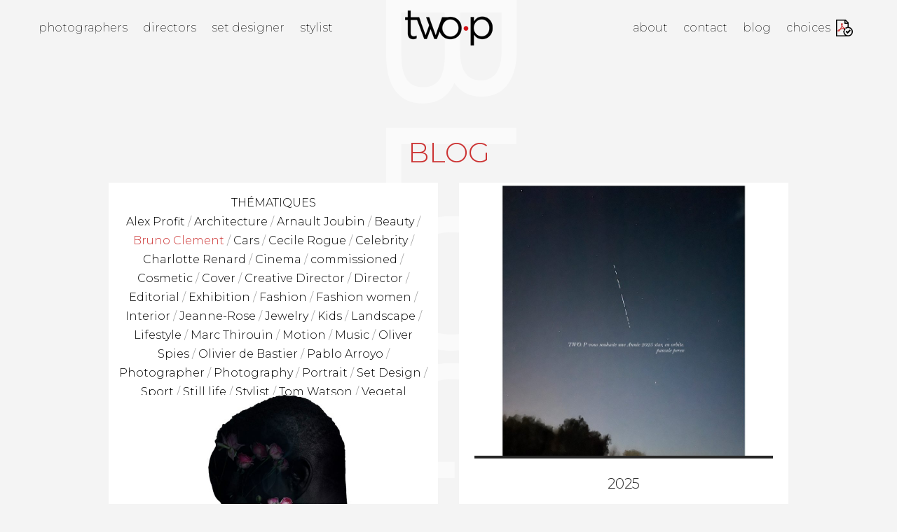

--- FILE ---
content_type: text/html; charset=UTF-8
request_url: https://www.twop.fr/blog/category/bruno-clement/
body_size: 9776
content:
<!doctype html>
<html class="no-js" lang="fr">

<head>
    <meta charset="utf-8">
    <meta http-equiv="X-UA-Compatible" content="IE=edge,chrome=1">
    <meta name="viewport" content="width=device-width, initial-scale=1, shrink-to-fit=no">
    <meta name='robots' content='index, follow, max-image-preview:large, max-snippet:-1, max-video-preview:-1' />
	<style>img:is([sizes="auto" i], [sizes^="auto," i]) { contain-intrinsic-size: 3000px 1500px }</style>
	
	<!-- This site is optimized with the Yoast SEO plugin v26.7 - https://yoast.com/wordpress/plugins/seo/ -->
	<title>Bruno Clement Archives - Twop</title>
<link data-rocket-preload as="style" href="https://fonts.googleapis.com/css?family=Montserrat%3A200%2C200i%2C300%2C300i&#038;display=swap" rel="preload">
<link href="https://fonts.googleapis.com/css?family=Montserrat%3A200%2C200i%2C300%2C300i&#038;display=swap" media="print" onload="this.media=&#039;all&#039;" rel="stylesheet">
<noscript><link rel="stylesheet" href="https://fonts.googleapis.com/css?family=Montserrat%3A200%2C200i%2C300%2C300i&#038;display=swap"></noscript>
	<link rel="canonical" href="https://www.twop.fr/blog/category/bruno-clement/" />
	<meta property="og:locale" content="fr_FR" />
	<meta property="og:type" content="article" />
	<meta property="og:title" content="Bruno Clement Archives - Twop" />
	<meta property="og:url" content="https://www.twop.fr/blog/category/bruno-clement/" />
	<meta property="og:site_name" content="Twop" />
	<meta name="twitter:card" content="summary_large_image" />
	<script type="application/ld+json" class="yoast-schema-graph">{"@context":"https://schema.org","@graph":[{"@type":"CollectionPage","@id":"https://www.twop.fr/blog/category/bruno-clement/","url":"https://www.twop.fr/blog/category/bruno-clement/","name":"Bruno Clement Archives - Twop","isPartOf":{"@id":"http://www.twop.fr/#website"},"breadcrumb":{"@id":"https://www.twop.fr/blog/category/bruno-clement/#breadcrumb"},"inLanguage":"fr-FR"},{"@type":"BreadcrumbList","@id":"https://www.twop.fr/blog/category/bruno-clement/#breadcrumb","itemListElement":[{"@type":"ListItem","position":1,"name":"Accueil","item":"http://www.twop.fr/"},{"@type":"ListItem","position":2,"name":"Bruno Clement"}]},{"@type":"WebSite","@id":"http://www.twop.fr/#website","url":"http://www.twop.fr/","name":"Twop","description":"TWO.P is a Paris based artistic agency management,","potentialAction":[{"@type":"SearchAction","target":{"@type":"EntryPoint","urlTemplate":"http://www.twop.fr/?s={search_term_string}"},"query-input":{"@type":"PropertyValueSpecification","valueRequired":true,"valueName":"search_term_string"}}],"inLanguage":"fr-FR"}]}</script>
	<!-- / Yoast SEO plugin. -->


<link rel='dns-prefetch' href='//www.twop.fr' />
<link href='https://fonts.gstatic.com' crossorigin rel='preconnect' />
<link rel='stylesheet' id='sbi_styles-css' href='https://www.twop.fr/wp-content/plugins/instagram-feed/css/sbi-styles.min.css?ver=6.10.0' type='text/css' media='all' />
<link rel='stylesheet' id='wp-block-library-css' href='https://www.twop.fr/wp-includes/css/dist/block-library/style.min.css?ver=6.8.3' type='text/css' media='all' />
<style id='classic-theme-styles-inline-css' type='text/css'>
/*! This file is auto-generated */
.wp-block-button__link{color:#fff;background-color:#32373c;border-radius:9999px;box-shadow:none;text-decoration:none;padding:calc(.667em + 2px) calc(1.333em + 2px);font-size:1.125em}.wp-block-file__button{background:#32373c;color:#fff;text-decoration:none}
</style>
<style id='global-styles-inline-css' type='text/css'>
:root{--wp--preset--aspect-ratio--square: 1;--wp--preset--aspect-ratio--4-3: 4/3;--wp--preset--aspect-ratio--3-4: 3/4;--wp--preset--aspect-ratio--3-2: 3/2;--wp--preset--aspect-ratio--2-3: 2/3;--wp--preset--aspect-ratio--16-9: 16/9;--wp--preset--aspect-ratio--9-16: 9/16;--wp--preset--color--black: #000000;--wp--preset--color--cyan-bluish-gray: #abb8c3;--wp--preset--color--white: #ffffff;--wp--preset--color--pale-pink: #f78da7;--wp--preset--color--vivid-red: #cf2e2e;--wp--preset--color--luminous-vivid-orange: #ff6900;--wp--preset--color--luminous-vivid-amber: #fcb900;--wp--preset--color--light-green-cyan: #7bdcb5;--wp--preset--color--vivid-green-cyan: #00d084;--wp--preset--color--pale-cyan-blue: #8ed1fc;--wp--preset--color--vivid-cyan-blue: #0693e3;--wp--preset--color--vivid-purple: #9b51e0;--wp--preset--gradient--vivid-cyan-blue-to-vivid-purple: linear-gradient(135deg,rgba(6,147,227,1) 0%,rgb(155,81,224) 100%);--wp--preset--gradient--light-green-cyan-to-vivid-green-cyan: linear-gradient(135deg,rgb(122,220,180) 0%,rgb(0,208,130) 100%);--wp--preset--gradient--luminous-vivid-amber-to-luminous-vivid-orange: linear-gradient(135deg,rgba(252,185,0,1) 0%,rgba(255,105,0,1) 100%);--wp--preset--gradient--luminous-vivid-orange-to-vivid-red: linear-gradient(135deg,rgba(255,105,0,1) 0%,rgb(207,46,46) 100%);--wp--preset--gradient--very-light-gray-to-cyan-bluish-gray: linear-gradient(135deg,rgb(238,238,238) 0%,rgb(169,184,195) 100%);--wp--preset--gradient--cool-to-warm-spectrum: linear-gradient(135deg,rgb(74,234,220) 0%,rgb(151,120,209) 20%,rgb(207,42,186) 40%,rgb(238,44,130) 60%,rgb(251,105,98) 80%,rgb(254,248,76) 100%);--wp--preset--gradient--blush-light-purple: linear-gradient(135deg,rgb(255,206,236) 0%,rgb(152,150,240) 100%);--wp--preset--gradient--blush-bordeaux: linear-gradient(135deg,rgb(254,205,165) 0%,rgb(254,45,45) 50%,rgb(107,0,62) 100%);--wp--preset--gradient--luminous-dusk: linear-gradient(135deg,rgb(255,203,112) 0%,rgb(199,81,192) 50%,rgb(65,88,208) 100%);--wp--preset--gradient--pale-ocean: linear-gradient(135deg,rgb(255,245,203) 0%,rgb(182,227,212) 50%,rgb(51,167,181) 100%);--wp--preset--gradient--electric-grass: linear-gradient(135deg,rgb(202,248,128) 0%,rgb(113,206,126) 100%);--wp--preset--gradient--midnight: linear-gradient(135deg,rgb(2,3,129) 0%,rgb(40,116,252) 100%);--wp--preset--font-size--small: 13px;--wp--preset--font-size--medium: 20px;--wp--preset--font-size--large: 36px;--wp--preset--font-size--x-large: 42px;--wp--preset--spacing--20: 0.44rem;--wp--preset--spacing--30: 0.67rem;--wp--preset--spacing--40: 1rem;--wp--preset--spacing--50: 1.5rem;--wp--preset--spacing--60: 2.25rem;--wp--preset--spacing--70: 3.38rem;--wp--preset--spacing--80: 5.06rem;--wp--preset--shadow--natural: 6px 6px 9px rgba(0, 0, 0, 0.2);--wp--preset--shadow--deep: 12px 12px 50px rgba(0, 0, 0, 0.4);--wp--preset--shadow--sharp: 6px 6px 0px rgba(0, 0, 0, 0.2);--wp--preset--shadow--outlined: 6px 6px 0px -3px rgba(255, 255, 255, 1), 6px 6px rgba(0, 0, 0, 1);--wp--preset--shadow--crisp: 6px 6px 0px rgba(0, 0, 0, 1);}:where(.is-layout-flex){gap: 0.5em;}:where(.is-layout-grid){gap: 0.5em;}body .is-layout-flex{display: flex;}.is-layout-flex{flex-wrap: wrap;align-items: center;}.is-layout-flex > :is(*, div){margin: 0;}body .is-layout-grid{display: grid;}.is-layout-grid > :is(*, div){margin: 0;}:where(.wp-block-columns.is-layout-flex){gap: 2em;}:where(.wp-block-columns.is-layout-grid){gap: 2em;}:where(.wp-block-post-template.is-layout-flex){gap: 1.25em;}:where(.wp-block-post-template.is-layout-grid){gap: 1.25em;}.has-black-color{color: var(--wp--preset--color--black) !important;}.has-cyan-bluish-gray-color{color: var(--wp--preset--color--cyan-bluish-gray) !important;}.has-white-color{color: var(--wp--preset--color--white) !important;}.has-pale-pink-color{color: var(--wp--preset--color--pale-pink) !important;}.has-vivid-red-color{color: var(--wp--preset--color--vivid-red) !important;}.has-luminous-vivid-orange-color{color: var(--wp--preset--color--luminous-vivid-orange) !important;}.has-luminous-vivid-amber-color{color: var(--wp--preset--color--luminous-vivid-amber) !important;}.has-light-green-cyan-color{color: var(--wp--preset--color--light-green-cyan) !important;}.has-vivid-green-cyan-color{color: var(--wp--preset--color--vivid-green-cyan) !important;}.has-pale-cyan-blue-color{color: var(--wp--preset--color--pale-cyan-blue) !important;}.has-vivid-cyan-blue-color{color: var(--wp--preset--color--vivid-cyan-blue) !important;}.has-vivid-purple-color{color: var(--wp--preset--color--vivid-purple) !important;}.has-black-background-color{background-color: var(--wp--preset--color--black) !important;}.has-cyan-bluish-gray-background-color{background-color: var(--wp--preset--color--cyan-bluish-gray) !important;}.has-white-background-color{background-color: var(--wp--preset--color--white) !important;}.has-pale-pink-background-color{background-color: var(--wp--preset--color--pale-pink) !important;}.has-vivid-red-background-color{background-color: var(--wp--preset--color--vivid-red) !important;}.has-luminous-vivid-orange-background-color{background-color: var(--wp--preset--color--luminous-vivid-orange) !important;}.has-luminous-vivid-amber-background-color{background-color: var(--wp--preset--color--luminous-vivid-amber) !important;}.has-light-green-cyan-background-color{background-color: var(--wp--preset--color--light-green-cyan) !important;}.has-vivid-green-cyan-background-color{background-color: var(--wp--preset--color--vivid-green-cyan) !important;}.has-pale-cyan-blue-background-color{background-color: var(--wp--preset--color--pale-cyan-blue) !important;}.has-vivid-cyan-blue-background-color{background-color: var(--wp--preset--color--vivid-cyan-blue) !important;}.has-vivid-purple-background-color{background-color: var(--wp--preset--color--vivid-purple) !important;}.has-black-border-color{border-color: var(--wp--preset--color--black) !important;}.has-cyan-bluish-gray-border-color{border-color: var(--wp--preset--color--cyan-bluish-gray) !important;}.has-white-border-color{border-color: var(--wp--preset--color--white) !important;}.has-pale-pink-border-color{border-color: var(--wp--preset--color--pale-pink) !important;}.has-vivid-red-border-color{border-color: var(--wp--preset--color--vivid-red) !important;}.has-luminous-vivid-orange-border-color{border-color: var(--wp--preset--color--luminous-vivid-orange) !important;}.has-luminous-vivid-amber-border-color{border-color: var(--wp--preset--color--luminous-vivid-amber) !important;}.has-light-green-cyan-border-color{border-color: var(--wp--preset--color--light-green-cyan) !important;}.has-vivid-green-cyan-border-color{border-color: var(--wp--preset--color--vivid-green-cyan) !important;}.has-pale-cyan-blue-border-color{border-color: var(--wp--preset--color--pale-cyan-blue) !important;}.has-vivid-cyan-blue-border-color{border-color: var(--wp--preset--color--vivid-cyan-blue) !important;}.has-vivid-purple-border-color{border-color: var(--wp--preset--color--vivid-purple) !important;}.has-vivid-cyan-blue-to-vivid-purple-gradient-background{background: var(--wp--preset--gradient--vivid-cyan-blue-to-vivid-purple) !important;}.has-light-green-cyan-to-vivid-green-cyan-gradient-background{background: var(--wp--preset--gradient--light-green-cyan-to-vivid-green-cyan) !important;}.has-luminous-vivid-amber-to-luminous-vivid-orange-gradient-background{background: var(--wp--preset--gradient--luminous-vivid-amber-to-luminous-vivid-orange) !important;}.has-luminous-vivid-orange-to-vivid-red-gradient-background{background: var(--wp--preset--gradient--luminous-vivid-orange-to-vivid-red) !important;}.has-very-light-gray-to-cyan-bluish-gray-gradient-background{background: var(--wp--preset--gradient--very-light-gray-to-cyan-bluish-gray) !important;}.has-cool-to-warm-spectrum-gradient-background{background: var(--wp--preset--gradient--cool-to-warm-spectrum) !important;}.has-blush-light-purple-gradient-background{background: var(--wp--preset--gradient--blush-light-purple) !important;}.has-blush-bordeaux-gradient-background{background: var(--wp--preset--gradient--blush-bordeaux) !important;}.has-luminous-dusk-gradient-background{background: var(--wp--preset--gradient--luminous-dusk) !important;}.has-pale-ocean-gradient-background{background: var(--wp--preset--gradient--pale-ocean) !important;}.has-electric-grass-gradient-background{background: var(--wp--preset--gradient--electric-grass) !important;}.has-midnight-gradient-background{background: var(--wp--preset--gradient--midnight) !important;}.has-small-font-size{font-size: var(--wp--preset--font-size--small) !important;}.has-medium-font-size{font-size: var(--wp--preset--font-size--medium) !important;}.has-large-font-size{font-size: var(--wp--preset--font-size--large) !important;}.has-x-large-font-size{font-size: var(--wp--preset--font-size--x-large) !important;}
:where(.wp-block-post-template.is-layout-flex){gap: 1.25em;}:where(.wp-block-post-template.is-layout-grid){gap: 1.25em;}
:where(.wp-block-columns.is-layout-flex){gap: 2em;}:where(.wp-block-columns.is-layout-grid){gap: 2em;}
:root :where(.wp-block-pullquote){font-size: 1.5em;line-height: 1.6;}
</style>
<script type="text/javascript" src="https://www.twop.fr/wp-includes/js/jquery/jquery.min.js?ver=3.7.1" id="jquery-core-js"></script>
<script type="text/javascript" src="https://www.twop.fr/wp-includes/js/jquery/jquery-migrate.min.js?ver=3.4.1" id="jquery-migrate-js"></script>
<script type="text/javascript" id="app-main-js-extra">
/* <![CDATA[ */
var cookie_variables = {"path":"\/","domain":"","storage":"twop_cart"};
/* ]]> */
</script>
<script type="text/javascript" src="https://www.twop.fr/wp-content/themes/twop/public/js/main.js?190126&amp;ver=6.8.3" id="app-main-js"></script>
<link rel="https://api.w.org/" href="https://www.twop.fr/wp-json/" /><link rel="alternate" title="JSON" type="application/json" href="https://www.twop.fr/wp-json/wp/v2/categories/84" />
    
    <link data-minify="1" rel="stylesheet" href="https://www.twop.fr/wp-content/cache/min/1/wp-content/themes/twop/public/css/main.css?ver=1757689072">

    <link rel="apple-touch-icon" sizes="57x57" href="https://www.twop.fr/wp-content/themes/twop/public/favicons/apple-icon-57x57.png">
    <link rel="apple-touch-icon" sizes="60x60" href="https://www.twop.fr/wp-content/themes/twop/public/favicons/apple-icon-60x60.png">
    <link rel="apple-touch-icon" sizes="72x72" href="https://www.twop.fr/wp-content/themes/twop/public/favicons/apple-icon-72x72.png">
    <link rel="apple-touch-icon" sizes="76x76" href="https://www.twop.fr/wp-content/themes/twop/public/favicons/apple-icon-76x76.png">
    <link rel="apple-touch-icon" sizes="114x114" href="https://www.twop.fr/wp-content/themes/twop/public/favicons/apple-icon-114x114.png">
    <link rel="apple-touch-icon" sizes="120x120" href="https://www.twop.fr/wp-content/themes/twop/public/favicons/apple-icon-120x120.png">
    <link rel="apple-touch-icon" sizes="144x144" href="https://www.twop.fr/wp-content/themes/twop/public/favicons/apple-icon-144x144.png">
    <link rel="apple-touch-icon" sizes="152x152" href="https://www.twop.fr/wp-content/themes/twop/public/favicons/apple-icon-152x152.png">
    <link rel="apple-touch-icon" sizes="180x180" href="https://www.twop.fr/wp-content/themes/twop/public/favicons/apple-icon-180x180.png">
    <link rel="icon" type="image/png" sizes="192x192" href="https://www.twop.fr/wp-content/themes/twop/public/favicons/android-icon-192x192.png">
    <link rel="icon" type="image/png" sizes="32x32" href="https://www.twop.fr/wp-content/themes/twop/public/favicons/favicon-32x32.png">
    <link rel="icon" type="image/png" sizes="96x96" href="https://www.twop.fr/wp-content/themes/twop/public/favicons/favicon-96x96.png">
    <link rel="icon" type="image/png" sizes="16x16" href="https://www.twop.fr/wp-content/themes/twop/public/favicons/favicon-16x16.png">
    <link rel="manifest" href="https://www.twop.fr/wp-content/themes/twop/public/favicons/manifest.json">
    <meta name="msapplication-TileColor" content="#CC3333">
    <meta name="msapplication-TileImage" content="https://www.twop.fr/wp-content/themes/twop/public/ms-icon-144x144.png">
    <meta name="theme-color" content="#CC3333">

    <!-- Google tag (gtag.js) -->
    <script async src="https://www.googletagmanager.com/gtag/js?id=G-4C3QBKGS7J"></script>
    <script>
        window.dataLayer = window.dataLayer || [];

        function gtag() {
            dataLayer.push(arguments);
        }
        gtag('js', new Date());

        gtag('config', 'G-4C3QBKGS7J');
    </script>

<meta name="generator" content="WP Rocket 3.19.4" data-wpr-features="wpr_minify_css wpr_preload_links wpr_desktop" /></head>

<body class="archive category category-bruno-clement category-84 wp-theme-twop">
    <div data-rocket-location-hash="624457387c01535a41f0283c147f0952" id="page">
        <header data-rocket-location-hash="376287218b6ead3b5b6fc67b7e0c0376">
            <a href="/" id="logo">
                Twop / Artists Management Agency            </a>
            <div id="nav-toggle">
                <div id="nav-toggle-icon"><span></span><span></span><span></span></div>
            </div>
            <nav id="nav" class="container">
                <ul id="nav_left" class="menu"><li id="menu-item-88" class="menu-item menu-item-type-post_type menu-item-object-page menu-item-88"><a href="https://www.twop.fr/photographer/">Photographers</a></li>
<li id="menu-item-6649" class="menu-item menu-item-type-post_type menu-item-object-page menu-item-6649"><a href="https://www.twop.fr/directors/">Directors</a></li>
<li id="menu-item-87" class="menu-item menu-item-type-post_type menu-item-object-page menu-item-87"><a href="https://www.twop.fr/set-designer/">Set designer</a></li>
<li id="menu-item-86" class="menu-item menu-item-type-post_type menu-item-object-page menu-item-86"><a href="https://www.twop.fr/stylist/">Stylist</a></li>
</ul><ul id="nav_right" class="menu"><li id="menu-item-89" class="menu-item menu-item-type-post_type menu-item-object-page menu-item-89"><a href="https://www.twop.fr/about/">About</a></li>
<li id="menu-item-92" class="menu-item menu-item-type-post_type menu-item-object-page menu-item-92"><a href="https://www.twop.fr/contact/">Contact</a></li>
<li id="menu-item-90" class="menu-item menu-item-type-post_type menu-item-object-page current_page_parent menu-item-90"><a href="https://www.twop.fr/blog/">Blog</a></li>
<li id="menu-item-91" class="nav_pdf menu-item menu-item-type-post_type menu-item-object-page menu-item-91"><a href="https://www.twop.fr/choices/">Choices</a></li>
</ul>            </nav>
        </header>    <div data-rocket-location-hash="c4c6f750efaf28d9f350db8ae056c109" class="container-small">
        <div data-rocket-location-hash="42db7e8ce49e50ec741c4f2089584956" class="page-title">Blog</div>
        <div data-rocket-location-hash="4a29248ad38319aaea869523a1ddb477" class="blog_masonry">
            <div class="blog_masonry-sizer"></div>
            <div class="blog_masonry-item hidden-xs">
                <div class="blog_masonry-item-filter">
                    <span><a href="https://www.twop.fr/blog/">Thématiques</a></span>
                    <ul>
                    <li><a href="https://www.twop.fr/blog/category/alex-profit/" >Alex Profit</a></li><li><a href="https://www.twop.fr/blog/category/alex-profit/architecture/" >Architecture</a></li><li><a href="https://www.twop.fr/blog/category/arnault-joubin/" >Arnault Joubin</a></li><li><a href="https://www.twop.fr/blog/category/beauty/" >Beauty</a></li><li><a href="https://www.twop.fr/blog/category/bruno-clement/" class="current">Bruno Clement</a></li><li><a href="https://www.twop.fr/blog/category/cars/" >Cars</a></li><li><a href="https://www.twop.fr/blog/category/cecile-rogue/" >Cecile Rogue</a></li><li><a href="https://www.twop.fr/blog/category/celebrity/" >Celebrity</a></li><li><a href="https://www.twop.fr/blog/category/charlotte-renard/" >Charlotte Renard</a></li><li><a href="https://www.twop.fr/blog/category/cinema/" >Cinema</a></li><li><a href="https://www.twop.fr/blog/category/commissioned/" >commissioned</a></li><li><a href="https://www.twop.fr/blog/category/cosmetic/" >Cosmetic</a></li><li><a href="https://www.twop.fr/blog/category/cover/" >Cover</a></li><li><a href="https://www.twop.fr/blog/category/creative-director/" >Creative Director</a></li><li><a href="https://www.twop.fr/blog/category/director/" >Director</a></li><li><a href="https://www.twop.fr/blog/category/editorial/" >Editorial</a></li><li><a href="https://www.twop.fr/blog/category/exhibition/" >Exhibition</a></li><li><a href="https://www.twop.fr/blog/category/fashion/" >Fashion</a></li><li><a href="https://www.twop.fr/blog/category/fashionwomen/" >Fashion women</a></li><li><a href="https://www.twop.fr/blog/category/interior/" >Interior</a></li><li><a href="https://www.twop.fr/blog/category/jeanne-rose/" >Jeanne-Rose</a></li><li><a href="https://www.twop.fr/blog/category/jewelry/" >Jewelry</a></li><li><a href="https://www.twop.fr/blog/category/kids/" >Kids</a></li><li><a href="https://www.twop.fr/blog/category/landscape/" >Landscape</a></li><li><a href="https://www.twop.fr/blog/category/lifestyle/" >Lifestyle</a></li><li><a href="https://www.twop.fr/blog/category/marc-thirouin/" >Marc Thirouin</a></li><li><a href="https://www.twop.fr/blog/category/film-movie/" >Motion</a></li><li><a href="https://www.twop.fr/blog/category/music/" >Music</a></li><li><a href="https://www.twop.fr/blog/category/oliver-spies/" >Oliver Spies</a></li><li><a href="https://www.twop.fr/blog/category/olivier-de-bastier/" >Olivier de Bastier</a></li><li><a href="https://www.twop.fr/blog/category/pablo-arroyo/" >Pablo Arroyo</a></li><li><a href="https://www.twop.fr/blog/category/photographe/" >Photographer</a></li><li><a href="https://www.twop.fr/blog/category/photography/" >Photography</a></li><li><a href="https://www.twop.fr/blog/category/portrait/" >Portrait</a></li><li><a href="https://www.twop.fr/blog/category/set-design/" >Set Design</a></li><li><a href="https://www.twop.fr/blog/category/sport/" >Sport</a></li><li><a href="https://www.twop.fr/blog/category/still-life/" >Still life</a></li><li><a href="https://www.twop.fr/blog/category/stylist/" >Stylist</a></li><li><a href="https://www.twop.fr/blog/category/tom-watson/" >Tom Watson</a></li><li><a href="https://www.twop.fr/blog/category/vegetal/" >Vegetal</a></li>                    </ul>
                </div>
            </div>
                                    <div class="blog_masonry-item">
                            <div class="blog_masonry-item-container">
                                <div class="blog_masonry-item-image" style="background-image: url(http://www.twop.fr/wp-content/uploads/2025/01/Voeux-2025-2-1024x1024.jpg);"></div>
                                <div class="blog_masonry-item-content">
                                    <a href="https://www.twop.fr/blog/photography/2025/">2025</a>
                                    <p></p>
                                    <div class="blog_masonry-item-date">January 6th 2025</div>
                                </div>
                            </div>
                        </div>
                                            <div class="blog_masonry-item">
                            <div class="blog_masonry-item-container">
                                <div class="blog_masonry-item-image" style="background-image: url(http://www.twop.fr/wp-content/uploads/2024/01/Voeux-2024-1-1024x867.jpg);"></div>
                                <div class="blog_masonry-item-content">
                                    <a href="https://www.twop.fr/blog/photography/deuxmillevingtquatre/">DeuxMilleVingtQuatre</a>
                                    <p></p>
                                    <div class="blog_masonry-item-date">January 8th 2024</div>
                                </div>
                            </div>
                        </div>
                                            <div class="blog_masonry-item">
                            <div class="blog_masonry-item-container">
                                <div class="blog_masonry-item-image" style="background-image: url(https://www.twop.fr/wp-content/uploads/2023/01/TWO.P-voeux-23-500x500-1.gif);"></div>
                                <div class="blog_masonry-item-content">
                                    <a href="https://www.twop.fr/blog/photography/deuxmillevingttrois-les-artistes/">DEUXMILLEVINGTTROIS-LES ARTISTES</a>
                                    <p></p>
                                    <div class="blog_masonry-item-date">January 10th 2023</div>
                                </div>
                            </div>
                        </div>
                                            <div class="blog_masonry-item">
                            <div class="blog_masonry-item-container">
                                <div class="blog_masonry-item-image" style="background-image: url(https://www.twop.fr/wp-content/uploads/2022/01/BC-530cropflat21200.jpg);"></div>
                                <div class="blog_masonry-item-content">
                                    <a href="https://www.twop.fr/blog/editorial/bruno-clement-sapiophilo/">Bruno Clement -SAPIOPHILO</a>
                                    <p></p>
                                    <div class="blog_masonry-item-date">April 8th 2022</div>
                                </div>
                            </div>
                        </div>
                                            <div class="blog_masonry-item">
                            <div class="blog_masonry-item-container">
                                <div class="blog_masonry-item-image" style="background-image: url(https://www.twop.fr/wp-content/uploads/2021/09/BC-bruno-clement0475b.jpg);"></div>
                                <div class="blog_masonry-item-content">
                                    <a href="https://www.twop.fr/blog/fashion/bruno-clement-photographe/">Bruno Clement Photographe</a>
                                    <p></p>
                                    <div class="blog_masonry-item-date">September 6th 2021</div>
                                </div>
                            </div>
                        </div>
                                            <div class="blog_masonry-item">
                            <div class="blog_masonry-item-container">
                                <div class="blog_masonry-item-image" style="background-image: url(https://www.twop.fr/wp-content/uploads/2021/02/BC-bruno-clement-photographe-mybeauty5.jpg);"></div>
                                <div class="blog_masonry-item-content">
                                    <a href="https://www.twop.fr/blog/beauty/bruno-clement-my-beauty/">Bruno Clement &#8211; My Beauty</a>
                                    <p></p>
                                    <div class="blog_masonry-item-date">February 2nd 2021</div>
                                </div>
                            </div>
                        </div>
                                            <div class="blog_masonry-item">
                            <div class="blog_masonry-item-container">
                                <div class="blog_masonry-item-image" style="background-image: url(http://www.twop.fr/wp-content/uploads/2021/01/BrunoClementBD.gif);"></div>
                                <div class="blog_masonry-item-content">
                                    <a href="https://www.twop.fr/blog/bruno-clement/bruno-clement-photographe-realisateur/">Bruno Clement &#8211; Photographe &#038; Réalisateur</a>
                                    <p></p>
                                    <div class="blog_masonry-item-date">January 11th 2021</div>
                                </div>
                            </div>
                        </div>
                            </div>
        <div data-rocket-location-hash="34a5da3d7ef50ff1bf764430ce949f32" class="app-pagination">
                    </div>
    </div>
    <div data-rocket-location-hash="8cce4f62e5462203953d238b66a6ffdd" class="page-background">Blog</div>
            <footer data-rocket-location-hash="2f2a8e58f2cf20d66ae24285ba86ee7d">
                <div data-rocket-location-hash="04b24f2a01e05ca636ff58e62299aa1e" class="container">
                    <div class="footer-left">
                        <a href="https://www.twop.fr/legal-informations/" class="footer-link">Legal Information</a>
                        <a href="https://goo.gl/maps/fhAtjm71HvN2" target="_blank">51 Bis Rue Sainte Anne 75002 Paris</a>
                    </div>
                    <div class="footer-right">
                        <a href="mailto:p.perez@twop.fr" class="footer-link">Pascale Perez p.perez@twop.fr</a>
                        <a href="tel:33609208689">mob : (33)6 09 20 86 89</a>
                                            </div>
                </div>
            </footer>
            </div>

            <script type="speculationrules">
{"prefetch":[{"source":"document","where":{"and":[{"href_matches":"\/*"},{"not":{"href_matches":["\/wp-*.php","\/wp-admin\/*","\/wp-content\/uploads\/*","\/wp-content\/*","\/wp-content\/plugins\/*","\/wp-content\/themes\/twop\/*","\/*\\?(.+)"]}},{"not":{"selector_matches":"a[rel~=\"nofollow\"]"}},{"not":{"selector_matches":".no-prefetch, .no-prefetch a"}}]},"eagerness":"conservative"}]}
</script>
<!-- Instagram Feed JS -->
<script type="text/javascript">
var sbiajaxurl = "https://www.twop.fr/wp-admin/admin-ajax.php";
</script>
<script type="text/javascript" id="rocket-browser-checker-js-after">
/* <![CDATA[ */
"use strict";var _createClass=function(){function defineProperties(target,props){for(var i=0;i<props.length;i++){var descriptor=props[i];descriptor.enumerable=descriptor.enumerable||!1,descriptor.configurable=!0,"value"in descriptor&&(descriptor.writable=!0),Object.defineProperty(target,descriptor.key,descriptor)}}return function(Constructor,protoProps,staticProps){return protoProps&&defineProperties(Constructor.prototype,protoProps),staticProps&&defineProperties(Constructor,staticProps),Constructor}}();function _classCallCheck(instance,Constructor){if(!(instance instanceof Constructor))throw new TypeError("Cannot call a class as a function")}var RocketBrowserCompatibilityChecker=function(){function RocketBrowserCompatibilityChecker(options){_classCallCheck(this,RocketBrowserCompatibilityChecker),this.passiveSupported=!1,this._checkPassiveOption(this),this.options=!!this.passiveSupported&&options}return _createClass(RocketBrowserCompatibilityChecker,[{key:"_checkPassiveOption",value:function(self){try{var options={get passive(){return!(self.passiveSupported=!0)}};window.addEventListener("test",null,options),window.removeEventListener("test",null,options)}catch(err){self.passiveSupported=!1}}},{key:"initRequestIdleCallback",value:function(){!1 in window&&(window.requestIdleCallback=function(cb){var start=Date.now();return setTimeout(function(){cb({didTimeout:!1,timeRemaining:function(){return Math.max(0,50-(Date.now()-start))}})},1)}),!1 in window&&(window.cancelIdleCallback=function(id){return clearTimeout(id)})}},{key:"isDataSaverModeOn",value:function(){return"connection"in navigator&&!0===navigator.connection.saveData}},{key:"supportsLinkPrefetch",value:function(){var elem=document.createElement("link");return elem.relList&&elem.relList.supports&&elem.relList.supports("prefetch")&&window.IntersectionObserver&&"isIntersecting"in IntersectionObserverEntry.prototype}},{key:"isSlowConnection",value:function(){return"connection"in navigator&&"effectiveType"in navigator.connection&&("2g"===navigator.connection.effectiveType||"slow-2g"===navigator.connection.effectiveType)}}]),RocketBrowserCompatibilityChecker}();
/* ]]> */
</script>
<script type="text/javascript" id="rocket-preload-links-js-extra">
/* <![CDATA[ */
var RocketPreloadLinksConfig = {"excludeUris":"\/choices\/|\/(?:.+\/)?feed(?:\/(?:.+\/?)?)?$|\/(?:.+\/)?embed\/|\/(index.php\/)?(.*)wp-json(\/.*|$)|\/refer\/|\/go\/|\/recommend\/|\/recommends\/","usesTrailingSlash":"1","imageExt":"jpg|jpeg|gif|png|tiff|bmp|webp|avif|pdf|doc|docx|xls|xlsx|php","fileExt":"jpg|jpeg|gif|png|tiff|bmp|webp|avif|pdf|doc|docx|xls|xlsx|php|html|htm","siteUrl":"https:\/\/www.twop.fr","onHoverDelay":"100","rateThrottle":"3"};
/* ]]> */
</script>
<script type="text/javascript" id="rocket-preload-links-js-after">
/* <![CDATA[ */
(function() {
"use strict";var r="function"==typeof Symbol&&"symbol"==typeof Symbol.iterator?function(e){return typeof e}:function(e){return e&&"function"==typeof Symbol&&e.constructor===Symbol&&e!==Symbol.prototype?"symbol":typeof e},e=function(){function i(e,t){for(var n=0;n<t.length;n++){var i=t[n];i.enumerable=i.enumerable||!1,i.configurable=!0,"value"in i&&(i.writable=!0),Object.defineProperty(e,i.key,i)}}return function(e,t,n){return t&&i(e.prototype,t),n&&i(e,n),e}}();function i(e,t){if(!(e instanceof t))throw new TypeError("Cannot call a class as a function")}var t=function(){function n(e,t){i(this,n),this.browser=e,this.config=t,this.options=this.browser.options,this.prefetched=new Set,this.eventTime=null,this.threshold=1111,this.numOnHover=0}return e(n,[{key:"init",value:function(){!this.browser.supportsLinkPrefetch()||this.browser.isDataSaverModeOn()||this.browser.isSlowConnection()||(this.regex={excludeUris:RegExp(this.config.excludeUris,"i"),images:RegExp(".("+this.config.imageExt+")$","i"),fileExt:RegExp(".("+this.config.fileExt+")$","i")},this._initListeners(this))}},{key:"_initListeners",value:function(e){-1<this.config.onHoverDelay&&document.addEventListener("mouseover",e.listener.bind(e),e.listenerOptions),document.addEventListener("mousedown",e.listener.bind(e),e.listenerOptions),document.addEventListener("touchstart",e.listener.bind(e),e.listenerOptions)}},{key:"listener",value:function(e){var t=e.target.closest("a"),n=this._prepareUrl(t);if(null!==n)switch(e.type){case"mousedown":case"touchstart":this._addPrefetchLink(n);break;case"mouseover":this._earlyPrefetch(t,n,"mouseout")}}},{key:"_earlyPrefetch",value:function(t,e,n){var i=this,r=setTimeout(function(){if(r=null,0===i.numOnHover)setTimeout(function(){return i.numOnHover=0},1e3);else if(i.numOnHover>i.config.rateThrottle)return;i.numOnHover++,i._addPrefetchLink(e)},this.config.onHoverDelay);t.addEventListener(n,function e(){t.removeEventListener(n,e,{passive:!0}),null!==r&&(clearTimeout(r),r=null)},{passive:!0})}},{key:"_addPrefetchLink",value:function(i){return this.prefetched.add(i.href),new Promise(function(e,t){var n=document.createElement("link");n.rel="prefetch",n.href=i.href,n.onload=e,n.onerror=t,document.head.appendChild(n)}).catch(function(){})}},{key:"_prepareUrl",value:function(e){if(null===e||"object"!==(void 0===e?"undefined":r(e))||!1 in e||-1===["http:","https:"].indexOf(e.protocol))return null;var t=e.href.substring(0,this.config.siteUrl.length),n=this._getPathname(e.href,t),i={original:e.href,protocol:e.protocol,origin:t,pathname:n,href:t+n};return this._isLinkOk(i)?i:null}},{key:"_getPathname",value:function(e,t){var n=t?e.substring(this.config.siteUrl.length):e;return n.startsWith("/")||(n="/"+n),this._shouldAddTrailingSlash(n)?n+"/":n}},{key:"_shouldAddTrailingSlash",value:function(e){return this.config.usesTrailingSlash&&!e.endsWith("/")&&!this.regex.fileExt.test(e)}},{key:"_isLinkOk",value:function(e){return null!==e&&"object"===(void 0===e?"undefined":r(e))&&(!this.prefetched.has(e.href)&&e.origin===this.config.siteUrl&&-1===e.href.indexOf("?")&&-1===e.href.indexOf("#")&&!this.regex.excludeUris.test(e.href)&&!this.regex.images.test(e.href))}}],[{key:"run",value:function(){"undefined"!=typeof RocketPreloadLinksConfig&&new n(new RocketBrowserCompatibilityChecker({capture:!0,passive:!0}),RocketPreloadLinksConfig).init()}}]),n}();t.run();
}());
/* ]]> */
</script>
<script type="text/javascript" src="https://www.twop.fr/wp-content/themes/twop/public/js/isotope.pkgd.min.js?ver=6.8.3" id="isotope-js"></script>
<script type="text/javascript" src="https://www.twop.fr/wp-content/themes/twop/public/js/jquery.lazyload.min.js?ver=6.8.3" id="jquery-lazyload-js"></script>
<script type="text/javascript" src="https://www.twop.fr/wp-content/themes/twop/public/js/jquery.matchHeight.js?ver=6.8.3" id="jquery-matchHeight-js"></script>
                                        <div data-rocket-location-hash="06634eae856ceab43697106b6cc8fd5e" id="splash">
                    <div data-rocket-location-hash="035749a649f2351610b48bf043af33b5" id="splash-content">
                        <img src="https://www.twop.fr/wp-content/themes/twop/public/img/artist-management-agency-hd.png">
                        Artists Management Agency
                    </div>
                </div>
            
            <!-- 56 : 61.098 : 1,768,787,297.119 -->
            <script>var rocket_beacon_data = {"ajax_url":"https:\/\/www.twop.fr\/wp-admin\/admin-ajax.php","nonce":"03a525e9d1","url":"https:\/\/www.twop.fr\/blog\/category\/bruno-clement","is_mobile":false,"width_threshold":1600,"height_threshold":700,"delay":500,"debug":null,"status":{"atf":true,"lrc":true,"preconnect_external_domain":true},"elements":"img, video, picture, p, main, div, li, svg, section, header, span","lrc_threshold":1800,"preconnect_external_domain_elements":["link","script","iframe"],"preconnect_external_domain_exclusions":["static.cloudflareinsights.com","rel=\"profile\"","rel=\"preconnect\"","rel=\"dns-prefetch\"","rel=\"icon\""]}</script><script data-name="wpr-wpr-beacon" src='https://www.twop.fr/wp-content/plugins/wp-rocket/assets/js/wpr-beacon.min.js' async></script></body>

            </html>
<!-- This website is like a Rocket, isn't it? Performance optimized by WP Rocket. Learn more: https://wp-rocket.me - Debug: cached@1768787297 -->

--- FILE ---
content_type: text/css; charset=utf-8
request_url: https://www.twop.fr/wp-content/cache/min/1/wp-content/themes/twop/public/css/main.css?ver=1757689072
body_size: 9473
content:
/*! normalize.css v5.0.0 | MIT License | github.com/necolas/normalize.css */
 html{font-family:sans-serif;line-height:1.15;-ms-text-size-adjust:100%;-webkit-text-size-adjust:100%}body{margin:0}article,aside,footer,header,nav,section{display:block}h1{font-size:2em;margin:.67em 0}figcaption,figure,main{display:block}figure{margin:1em 40px}hr{box-sizing:content-box;height:0;overflow:visible}pre{font-family:monospace,monospace;font-size:1em}a{background-color:transparent;-webkit-text-decoration-skip:objects}a:active,a:hover{outline-width:0}abbr[title]{border-bottom:none;text-decoration:underline;text-decoration:underline dotted}b,strong{font-weight:inherit}b,strong{font-weight:bolder}code,kbd,samp{font-family:monospace,monospace;font-size:1em}dfn{font-style:italic}mark{background-color:#ff0;color:#000}small{font-size:80%}sub,sup{font-size:75%;line-height:0;position:relative;vertical-align:baseline}sub{bottom:-.25em}sup{top:-.5em}audio,video{display:inline-block}audio:not([controls]){display:none;height:0}img{border-style:none}svg:not(:root){overflow:hidden}button,input,optgroup,select,textarea{font-family:sans-serif;font-size:100%;line-height:1.15;margin:0}button,input{overflow:visible}button,select{text-transform:none}button,html [type="button"],[type="reset"],[type="submit"]{-webkit-appearance:button}button::-moz-focus-inner,[type="button"]::-moz-focus-inner,[type="reset"]::-moz-focus-inner,[type="submit"]::-moz-focus-inner{border-style:none;padding:0}button:-moz-focusring,[type="button"]:-moz-focusring,[type="reset"]:-moz-focusring,[type="submit"]:-moz-focusring{outline:1px dotted ButtonText}fieldset{border:1px solid silver;margin:0 2px;padding:.35em .625em .75em}legend{box-sizing:border-box;color:inherit;display:table;max-width:100%;padding:0;white-space:normal}progress{display:inline-block;vertical-align:baseline}textarea{overflow:auto}[type="checkbox"],[type="radio"]{box-sizing:border-box;padding:0}[type="number"]::-webkit-inner-spin-button,[type="number"]::-webkit-outer-spin-button{height:auto}[type="search"]{-webkit-appearance:textfield;outline-offset:-2px}[type="search"]::-webkit-search-cancel-button,[type="search"]::-webkit-search-decoration{-webkit-appearance:none}::-webkit-file-upload-button{-webkit-appearance:button;font:inherit}details,menu{display:block}summary{display:list-item}canvas{display:inline-block}template{display:none}[hidden]{display:none}.aligncenter,div.aligncenter{display:block;margin-left:auto;margin-right:auto}.alignright{float:right}.alignleft{float:left}a img.alignright{float:right}a img.alignleft{float:left}a img.aligncenter{display:block;vertical-align:bottom;margin-left:auto;margin-right:auto}.wp-caption{background:#fff;border:1px solid #f0f0f0;max-width:96%;padding:5px 3px 10px;text-align:center}.wp-caption.alignnone{margin:5px 20px 20px 0}.wp-caption.alignleft{margin:5px 20px 20px 0}.wp-caption.alignright{margin:5px 0 20px 20px}.wp-caption img{border:0 none;height:auto;margin:0;max-width:98.5%;padding:0;width:auto}.wp-caption p.wp-caption-text{font-size:11px;line-height:17px;margin:0;padding:0 4px 5px}.screen-reader-text{clip:rect(1px,1px,1px,1px);position:absolute!important;height:1px;width:1px;overflow:hidden}.screen-reader-text:focus{background-color:#f1f1f1;border-radius:3px;box-shadow:0 0 2px 2px rgba(0,0,0,.6);clip:auto!important;color:#21759b;display:block;font-size:14px;font-size:.875rem;font-weight:700;height:auto;left:5px;line-height:normal;padding:15px 23px 14px;text-decoration:none;top:5px;width:auto;z-index:100000}.text-center{text-align:center}*{-webkit-box-sizing:border-box;-moz-box-sizing:border-box;box-sizing:border-box}*:before,*:after{-webkit-box-sizing:border-box;-moz-box-sizing:border-box;box-sizing:border-box}.clearfix:before,.clearfix:after,.container:before,.container:after,.container-fluid:before,.container-fluid:after,.row:before,.row:after,.container-small:before,.container-small:after{content:" ";display:table}.clearfix:after,.container:after,.container-fluid:after,.row:after,.container-small:after{clear:both}html,body{height:100%}body{background-color:#f4f4f4}#page{position:relative;overflow:hidden;padding-top:80px;min-height:100%}header{position:absolute;top:0;height:80px;padding:10px 0;width:100%;z-index:9}#logo{position:absolute;left:50%;width:125px;height:60px;margin-left:-62px;text-indent:110%;white-space:nowrap;overflow:hidden;background:url(../../../../../../../../themes/twop/public/img/artist-management-agency.png) center center no-repeat}#logo h1{margin:0}#nav_left,#nav_right{margin:0;padding:0;list-style:none}footer{margin-top:22px;font-size:14px;width:100%}.footer-left,.footer-right{margin-bottom:22px}footer a{display:block;text-align:center;margin-bottom:6px}footer a,footer a:active,footer a:visited,footer a:focus{color:#999}@media (max-width:767px){#page{padding-top:66px}.page-content{padding-left:15px;padding-right:15px}header{height:66px}#logo{background-size:60% auto;background-position:22px center;left:0;margin-left:0;top:5px}}@media (min-width:768px){.container{margin-left:auto;margin-right:auto;padding:0 15px}.container-small{max-width:1000px;margin-left:auto;margin-right:auto;padding:0 15px}#page{padding-bottom:188px}footer{position:absolute;bottom:0}.page-template-page-artists .onload-animation{animation:fadein 2s;opacity:1;transform:translateY(0)}@keyframes fadein{0%,50%{opacity:0;transform:translateY(100px)}100%{opacity:1;transform:translateY(0)}}.page-template-page-artists .page-background{animation:pagebackground 2s;color:#FAFAFA}@keyframes pagebackground{0%,50%{color:#FFF}100%{color:#FAFAFA}}}@media (min-width:992px){.container{max-width:992px}#nav li:hover a{color:#c33}.footer-left,.footer-right{margin-bottom:0}.footer-left{float:left}.footer-right{float:right}footer a{float:left;margin-bottom:0;margin-right:11px}footer a.footer-link{float:none;margin-bottom:6px}.footer-right a{float:right;margin-right:0;margin-left:11px}.footer-left a.footer-link{text-align:left}.footer-right a.footer-link{text-align:right}#page{padding-bottom:66px}footer{padding-bottom:22px}}@media (max-width:1139px){#nav{width:100%;position:fixed;z-index:19;top:0;left:0;height:100%;overflow-y:auto;transform:translateX(-100%);transition:opacity 0.5s;opacity:0;background:#FFF;border-right:1px solid #DDD;padding-top:66px;text-align:center}.nav-visible #nav{transform:translateX(0);opacity:1}#nav ul li a{padding:11px 11px 11px 22px;display:block;border-bottom:1px solid #F4F4F4}#nav li.current-menu-item a,#nav li.current-page-ancestor a,#nav li.current_page_parent a{color:#c33}#nav-toggle{position:fixed;display:block;z-index:20;top:15px;right:15px;height:34px;width:34px;border:none;transition:.2s;cursor:pointer;background:#F4F4F4;border:1px solid #DDD;z-index:20}#nav-toggle-icon{position:absolute;width:20px;height:16px;top:8px;left:6px}#nav-toggle:hover,#nav-toggle:active{outline:none}#nav-toggle:focus{outline:none}#nav-toggle span{display:block;position:absolute;height:2px;width:20px;background:#262626;border-radius:2px;opacity:1;left:0;transform:rotate(0deg);transition:.25s ease-in-out}#nav-toggle span:nth-child(1){top:0;transform-origin:top left}#nav-toggle span:nth-child(2){top:7px;transform-origin:left center}#nav-toggle span:nth-child(3){top:14px;transform-origin:bottom left}.nav-visible #nav-toggle span:nth-child(1){transform:rotate(45deg) translateX(2px) translateY(-2px);width:22px}.nav-visible #nav-toggle span:nth-child(2){width:0%;opacity:0}.nav-visible #nav-toggle span:nth-child(3){transform:rotate(-45deg) translateX(2px) translateY(3px);width:22px}}@media (min-width:1140px){#nav{margin:auto;text-transform:lowercase}#nav li{float:left;margin-left:22px}#nav li:first-child{margin-left:0}#nav_left,#nav_right{float:left}#nav_right{float:right}#nav li a{display:block;padding:20px 0;height:20px;line-height:20px;position:relative}#nav li.nav_pdf a{padding-right:40px}#nav li.nav_pdf a:before{content:"";position:absolute;top:10px;right:0;display:block;width:50px;height:40px;background:url(../../../../../../../../themes/twop/public/img/gallery-sprite.png);background-position:-625px center;background-repeat:no-repeat;overflow:hidden}.container{max-width:1100px}}@media (min-width:1240px){footer a.footer-link{float:right;margin-bottom:0}.footer-left a.footer-link{float:right}.container{max-width:1200px}}@media (min-width:1340px){.container{max-width:1300px}}@media (min-width:1440px){.container{max-width:1400px}}html,body{text-rendering:optimizeLegibility;text-rendering:geometricPrecision;font-smooth:always;font-smoothing:antialiased;-moz-font-smoothing:antialiased;-webkit-font-smoothing:antialiased}html{font-size:16px}body{font-size:1rem;line-height:1.4;font-family:'Montserrat',Helvetica,arial,sans-serif;font-weight:200}img{max-width:100%;height:auto}a,a:visited,a:focus,a:active{color:initial;text-decoration:none}h1.page-title,h1#reply-title,.page-title,#reply-title{font-size:30px;font-weight:300;text-transform:uppercase;color:#c33;text-align:center;margin:0;margin-top:55px}.page-background{position:absolute;top:0;bottom:0;left:50%;transform-origin:left bottom;transform:rotate(90deg) translate(-265px,120px);font-size:250px;color:#fafafa;text-transform:uppercase;line-height:240px;vertical-align:bottom;height:0;z-index:-1;white-space:nowrap;height:240px;overflow:hidden;user-select:none;font-weight:600}.content-title{text-transform:uppercase;color:#c33;text-align:center;margin:0;font-size:30px;font-weight:300}@media (max-width:767px){html{font-size:14px}}@media (min-width:768px){h1.page-title,h1#reply-title,.page-title,#reply-title{font-size:40px;margin-top:120px}}@media (min-width:992px){h1.page-title,h1#reply-title,.page-title,#reply-title{margin-top:110px}}.row{margin-left:-15px;margin-right:-15px}.col-xs-1,.col-sm-1,.col-md-1,.col-lg-1,.col-xs-2,.col-sm-2,.col-md-2,.col-lg-2,.col-xs-3,.col-sm-3,.col-md-3,.col-lg-3,.col-xs-4,.col-sm-4,.col-md-4,.col-lg-4,.col-xs-5,.col-sm-5,.col-md-5,.col-lg-5,.col-xs-6,.col-sm-6,.col-md-6,.col-lg-6,.col-xs-7,.col-sm-7,.col-md-7,.col-lg-7,.col-xs-8,.col-sm-8,.col-md-8,.col-lg-8,.col-xs-9,.col-sm-9,.col-md-9,.col-lg-9,.col-xs-10,.col-sm-10,.col-md-10,.col-lg-10,.col-xs-11,.col-sm-11,.col-md-11,.col-lg-11,.col-xs-12,.col-sm-12,.col-md-12,.col-lg-12{position:relative;min-height:1px;padding-left:15px;padding-right:15px}.row.no-gutter{margin-left:0;margin-right:0}.no-gutter .col-xs-1,.no-gutter .col-sm-1,.no-gutter .col-md-1,.no-gutter .col-lg-1,.no-gutter .col-xs-2,.no-gutter .col-sm-2,.no-gutter .col-md-2,.no-gutter .col-lg-2,.no-gutter .col-xs-3,.no-gutter .col-sm-3,.no-gutter .col-md-3,.no-gutter .col-lg-3,.no-gutter .col-xs-4,.no-gutter .col-sm-4,.no-gutter .col-md-4,.no-gutter .col-lg-4,.no-gutter .col-xs-5,.no-gutter .col-sm-5,.no-gutter .col-md-5,.no-gutter .col-lg-5,.no-gutter .col-xs-6,.no-gutter .col-sm-6,.no-gutter .col-md-6,.no-gutter .col-lg-6,.no-gutter .col-xs-7,.no-gutter .col-sm-7,.no-gutter .col-md-7,.no-gutter .col-lg-7,.no-gutter .col-xs-8,.no-gutter .col-sm-8,.no-gutter .col-md-8,.no-gutter .col-lg-8,.no-gutter .col-xs-9,.no-gutter .col-sm-9,.no-gutter .col-md-9,.no-gutter .col-lg-9,.no-gutter .col-xs-10,.no-gutter .col-sm-10,.no-gutter .col-md-10,.no-gutter .col-lg-10,.no-gutter .col-xs-11,.no-gutter .col-sm-11,.no-gutter .col-md-11,.no-gutter .col-lg-11,.no-gutter .col-xs-12,.no-gutter .col-sm-12,.no-gutter .col-md-12,.no-gutter .col-lg-12{padding-left:0;padding-right:0}.col-xs-1,.col-xs-2,.col-xs-3,.col-xs-4,.col-xs-5,.col-xs-6,.col-xs-7,.col-xs-8,.col-xs-9,.col-xs-10,.col-xs-11,.col-xs-12{float:left}.col-xs-12{width:100%}.col-xs-11{width:91.66666667%}.col-xs-10{width:83.33333333%}.col-xs-9{width:75%}.col-xs-8{width:66.66666667%}.col-xs-7{width:58.33333333%}.col-xs-6{width:50%}.col-xs-5{width:41.66666667%}.col-xs-4{width:33.33333333%}.col-xs-3{width:25%}.col-xs-2{width:16.66666667%}.col-xs-1{width:8.33333333%}.col-xs-pull-12{right:100%}.col-xs-pull-11{right:91.66666667%}.col-xs-pull-10{right:83.33333333%}.col-xs-pull-9{right:75%}.col-xs-pull-8{right:66.66666667%}.col-xs-pull-7{right:58.33333333%}.col-xs-pull-6{right:50%}.col-xs-pull-5{right:41.66666667%}.col-xs-pull-4{right:33.33333333%}.col-xs-pull-3{right:25%}.col-xs-pull-2{right:16.66666667%}.col-xs-pull-1{right:8.33333333%}.col-xs-pull-0{right:auto}.col-xs-push-12{left:100%}.col-xs-push-11{left:91.66666667%}.col-xs-push-10{left:83.33333333%}.col-xs-push-9{left:75%}.col-xs-push-8{left:66.66666667%}.col-xs-push-7{left:58.33333333%}.col-xs-push-6{left:50%}.col-xs-push-5{left:41.66666667%}.col-xs-push-4{left:33.33333333%}.col-xs-push-3{left:25%}.col-xs-push-2{left:16.66666667%}.col-xs-push-1{left:8.33333333%}.col-xs-push-0{left:auto}.col-xs-offset-12{margin-left:100%}.col-xs-offset-11{margin-left:91.66666667%}.col-xs-offset-10{margin-left:83.33333333%}.col-xs-offset-9{margin-left:75%}.col-xs-offset-8{margin-left:66.66666667%}.col-xs-offset-7{margin-left:58.33333333%}.col-xs-offset-6{margin-left:50%}.col-xs-offset-5{margin-left:41.66666667%}.col-xs-offset-4{margin-left:33.33333333%}.col-xs-offset-3{margin-left:25%}.col-xs-offset-2{margin-left:16.66666667%}.col-xs-offset-1{margin-left:8.33333333%}.col-xs-offset-0{margin-left:0%}@media (min-width:768px){.col-sm-1,.col-sm-2,.col-sm-3,.col-sm-4,.col-sm-5,.col-sm-6,.col-sm-7,.col-sm-8,.col-sm-9,.col-sm-10,.col-sm-11,.col-sm-12{float:left}.col-sm-12{width:100%}.col-sm-11{width:91.66666667%}.col-sm-10{width:83.33333333%}.col-sm-9{width:75%}.col-sm-8{width:66.66666667%}.col-sm-7{width:58.33333333%}.col-sm-6{width:50%}.col-sm-5{width:41.66666667%}.col-sm-4{width:33.33333333%}.col-sm-3{width:25%}.col-sm-2{width:16.66666667%}.col-sm-1{width:8.33333333%}.col-sm-pull-12{right:100%}.col-sm-pull-11{right:91.66666667%}.col-sm-pull-10{right:83.33333333%}.col-sm-pull-9{right:75%}.col-sm-pull-8{right:66.66666667%}.col-sm-pull-7{right:58.33333333%}.col-sm-pull-6{right:50%}.col-sm-pull-5{right:41.66666667%}.col-sm-pull-4{right:33.33333333%}.col-sm-pull-3{right:25%}.col-sm-pull-2{right:16.66666667%}.col-sm-pull-1{right:8.33333333%}.col-sm-pull-0{right:auto}.col-sm-push-12{left:100%}.col-sm-push-11{left:91.66666667%}.col-sm-push-10{left:83.33333333%}.col-sm-push-9{left:75%}.col-sm-push-8{left:66.66666667%}.col-sm-push-7{left:58.33333333%}.col-sm-push-6{left:50%}.col-sm-push-5{left:41.66666667%}.col-sm-push-4{left:33.33333333%}.col-sm-push-3{left:25%}.col-sm-push-2{left:16.66666667%}.col-sm-push-1{left:8.33333333%}.col-sm-push-0{left:auto}.col-sm-offset-12{margin-left:100%}.col-sm-offset-11{margin-left:91.66666667%}.col-sm-offset-10{margin-left:83.33333333%}.col-sm-offset-9{margin-left:75%}.col-sm-offset-8{margin-left:66.66666667%}.col-sm-offset-7{margin-left:58.33333333%}.col-sm-offset-6{margin-left:50%}.col-sm-offset-5{margin-left:41.66666667%}.col-sm-offset-4{margin-left:33.33333333%}.col-sm-offset-3{margin-left:25%}.col-sm-offset-2{margin-left:16.66666667%}.col-sm-offset-1{margin-left:8.33333333%}.col-sm-offset-0{margin-left:0%}}@media (min-width:992px){.col-md-1,.col-md-2,.col-md-3,.col-md-4,.col-md-5,.col-md-6,.col-md-7,.col-md-8,.col-md-9,.col-md-10,.col-md-11,.col-md-12{float:left}.col-md-12{width:100%}.col-md-11{width:91.66666667%}.col-md-10{width:83.33333333%}.col-md-9{width:75%}.col-md-8{width:66.66666667%}.col-md-7{width:58.33333333%}.col-md-6{width:50%}.col-md-5{width:41.66666667%}.col-md-4{width:33.33333333%}.col-md-3{width:25%}.col-md-2{width:16.66666667%}.col-md-1{width:8.33333333%}.col-md-pull-12{right:100%}.col-md-pull-11{right:91.66666667%}.col-md-pull-10{right:83.33333333%}.col-md-pull-9{right:75%}.col-md-pull-8{right:66.66666667%}.col-md-pull-7{right:58.33333333%}.col-md-pull-6{right:50%}.col-md-pull-5{right:41.66666667%}.col-md-pull-4{right:33.33333333%}.col-md-pull-3{right:25%}.col-md-pull-2{right:16.66666667%}.col-md-pull-1{right:8.33333333%}.col-md-pull-0{right:auto}.col-md-push-12{left:100%}.col-md-push-11{left:91.66666667%}.col-md-push-10{left:83.33333333%}.col-md-push-9{left:75%}.col-md-push-8{left:66.66666667%}.col-md-push-7{left:58.33333333%}.col-md-push-6{left:50%}.col-md-push-5{left:41.66666667%}.col-md-push-4{left:33.33333333%}.col-md-push-3{left:25%}.col-md-push-2{left:16.66666667%}.col-md-push-1{left:8.33333333%}.col-md-push-0{left:auto}.col-md-offset-12{margin-left:100%}.col-md-offset-11{margin-left:91.66666667%}.col-md-offset-10{margin-left:83.33333333%}.col-md-offset-9{margin-left:75%}.col-md-offset-8{margin-left:66.66666667%}.col-md-offset-7{margin-left:58.33333333%}.col-md-offset-6{margin-left:50%}.col-md-offset-5{margin-left:41.66666667%}.col-md-offset-4{margin-left:33.33333333%}.col-md-offset-3{margin-left:25%}.col-md-offset-2{margin-left:16.66666667%}.col-md-offset-1{margin-left:8.33333333%}.col-md-offset-0{margin-left:0%}}@media (min-width:1200px){.col-lg-1,.col-lg-2,.col-lg-3,.col-lg-4,.col-lg-5,.col-lg-6,.col-lg-7,.col-lg-8,.col-lg-9,.col-lg-10,.col-lg-11,.col-lg-12{float:left}.col-lg-12{width:100%}.col-lg-11{width:91.66666667%}.col-lg-10{width:83.33333333%}.col-lg-9{width:75%}.col-lg-8{width:66.66666667%}.col-lg-7{width:58.33333333%}.col-lg-6{width:50%}.col-lg-5{width:41.66666667%}.col-lg-4{width:33.33333333%}.col-lg-3{width:25%}.col-lg-2{width:16.66666667%}.col-lg-1{width:8.33333333%}.col-lg-pull-12{right:100%}.col-lg-pull-11{right:91.66666667%}.col-lg-pull-10{right:83.33333333%}.col-lg-pull-9{right:75%}.col-lg-pull-8{right:66.66666667%}.col-lg-pull-7{right:58.33333333%}.col-lg-pull-6{right:50%}.col-lg-pull-5{right:41.66666667%}.col-lg-pull-4{right:33.33333333%}.col-lg-pull-3{right:25%}.col-lg-pull-2{right:16.66666667%}.col-lg-pull-1{right:8.33333333%}.col-lg-pull-0{right:auto}.col-lg-push-12{left:100%}.col-lg-push-11{left:91.66666667%}.col-lg-push-10{left:83.33333333%}.col-lg-push-9{left:75%}.col-lg-push-8{left:66.66666667%}.col-lg-push-7{left:58.33333333%}.col-lg-push-6{left:50%}.col-lg-push-5{left:41.66666667%}.col-lg-push-4{left:33.33333333%}.col-lg-push-3{left:25%}.col-lg-push-2{left:16.66666667%}.col-lg-push-1{left:8.33333333%}.col-lg-push-0{left:auto}.col-lg-offset-12{margin-left:100%}.col-lg-offset-11{margin-left:91.66666667%}.col-lg-offset-10{margin-left:83.33333333%}.col-lg-offset-9{margin-left:75%}.col-lg-offset-8{margin-left:66.66666667%}.col-lg-offset-7{margin-left:58.33333333%}.col-lg-offset-6{margin-left:50%}.col-lg-offset-5{margin-left:41.66666667%}.col-lg-offset-4{margin-left:33.33333333%}.col-lg-offset-3{margin-left:25%}.col-lg-offset-2{margin-left:16.66666667%}.col-lg-offset-1{margin-left:8.33333333%}.col-lg-offset-0{margin-left:0}}.visible-xs,.visible-sm,.visible-md,.visible-lg{display:none!important}.visible-xs-block,.visible-xs-inline,.visible-xs-inline-block,.visible-sm-block,.visible-sm-inline,.visible-sm-inline-block,.visible-md-block,.visible-md-inline,.visible-md-inline-block,.visible-lg-block,.visible-lg-inline,.visible-lg-inline-block{display:none!important}@media (max-width:767px){.visible-xs{display:block!important}table.visible-xs{display:table}tr.visible-xs{display:table-row!important}th.visible-xs,td.visible-xs{display:table-cell!important}.visible-xs-block{display:block!important}.visible-xs-inline{display:inline!important}.visible-xs-inline-block{display:inline-block!important}}@media (min-width:768px) and (max-width:991px){.visible-sm{display:block!important}table.visible-sm{display:table}tr.visible-sm{display:table-row!important}th.visible-sm,td.visible-sm{display:table-cell!important}}@media (min-width:768px) and (max-width:991px){.visible-sm-block{display:block!important}.visible-sm-inline{display:inline!important}.visible-sm-inline-block{display:inline-block!important}}@media (min-width:992px) and (max-width:1199px){.visible-md{display:block!important}table.visible-md{display:table}tr.visible-md{display:table-row!important}th.visible-md,td.visible-md{display:table-cell!important}.visible-md-block{display:block!important}.visible-md-inline{display:inline!important}.visible-md-inline-block{display:inline-block!important}}@media (min-width:1200px){.visible-lg{display:block!important}table.visible-lg{display:table}tr.visible-lg{display:table-row!important}th.visible-lg,td.visible-lg{display:table-cell!important}.visible-lg-block{display:block!important}.visible-lg-inline{display:inline!important}.visible-lg-inline-block{display:inline-block!important}}@media (max-width:767px){.hidden-xs{display:none!important}}@media (min-width:768px) and (max-width:991px){.hidden-sm{display:none!important}}@media (min-width:992px) and (max-width:1199px){.hidden-md{display:none!important}}@media (min-width:1200px){.hidden-lg{display:none!important}}.clearfix:before,.clearfix:after,.container:before,.container:after,.container-fluid:before,.container-fluid:after,.row:before,.row:after{content:" ";display:table}.clearfix:after,.container:after,.container-fluid:after,.row:after{clear:both}#app-slider{height:200px;position:relative}.app-slider-item{position:absolute;top:0;left:0;height:100%;width:100%;z-index:1;background:center center no-repeat;background-size:cover;display:none}.app-slider-item a{position:absolute;display:block;top:0;left:0;height:100%;width:100%;z-index:1}.app-slider-item.current{z-index:2}#app-slider-pagination{display:none}.app-slider-item-legend-container{display:none}@media (min-width:768px){#app-slider{height:500px;margin-bottom:-92px}.app-slider-item-legend-container{position:absolute;bottom:132px;width:100%;margin:auto;text-align:center;display:block}.app-slider-item-legend-content{display:inline-block;background:rgba(0,0,0,.4);border-radius:5px;padding:11px 22px;color:#FFF}#app-slider-pagination{display:block;position:absolute;bottom:103px;left:0;width:100%;text-align:center;margin:0;padding:0;z-index:2}#app-slider-pagination li{display:inline-block;height:11px;width:11px;background:rgba(0,0,0,.4);border:2px solid #FFF;border-radius:11px;margin:0 4px;cursor:pointer}#app-slider-pagination li.current{background:#c33}}@media (min-width:992px){#app-slider{height:600px}}.grid_masonry{max-width:1400px;margin:auto;margin-top:22px}.grid_masonry-filter{margin:0;padding:0;list-style:none;text-align:center}.grid_masonry-filter li{color:#999;display:inline;cursor:pointer}.grid_masonry-filter li.current{color:#262626}.grid_masonry-filter li:after{content:", ";display:inline;color:#999}.grid_masonry-filter li:last-child:after{display:none}.grid_masonry-sizer,.grid_masonry-item{width:100%}.grid_masonry-item{margin-top:-1px}.grid_masonry-item:before{position:absolute;content:"";top:0;height:6px;background:#f4f4f4;width:100%;z-index:5}.grid_masonry-item-overlay{position:absolute;height:100%;width:100%;top:0;left:0;padding:22px;opacity:0;background:rgba(255,255,255,.85);transition:opacity .6s}.grid_masonry-item:hover .grid_masonry-item-overlay{opacity:1}.grid_masonry-item-overlay p{margin:0}.grid_masonry-item .lazy-container{position:relative}.grid_masonry-item .lazy-container img{position:absolute;width:100%;height:100%;display:block}.grid_masonry-item-overlay-action{position:absolute;top:50%;margin-top:-25px;left:0;width:100%;text-align:center}.grid_masonry-item-overlay-action:before,.grid_masonry-item-overlay-action:after{content:" ";display:table}.grid_masonry-item-overlay-action:after{clear:both}.grid_masonry-item-overlay-action{*zoom:1}.grid_masonry-item-overlay-zoom,.grid_masonry-item-overlay-add_to_cart,.grid_masonry-item-overlay-gallery{display:inline-block;width:50px;height:50px;background:url(../../../../../../../../themes/twop/public/img/gallery-sprite.png);background-position:left center;background-repeat:no-repeat;text-indent:100%;white-space:nowrap;overflow:hidden;cursor:pointer}.grid_masonry-item-overlay-zoom{background-position:-125px center}.grid_masonry-item-overlay-zoom.grid_masonry-item-overlay-video{background-position:-25px center}.grid_masonry-item-overlay-add_to_cart{background-position:-225px center}.grid_masonry-item-overlay-gallery{background-position:-725px center}#gallery_zoom{display:none;position:absolute;top:0;left:0;height:100%;width:100%;z-index:10}#gallery_zoom-background{position:fixed;top:0;left:0;height:100%;width:100%;background:rgba(255,255,255,.9)}#gallery_zoom-container{max-width:1200px;max-height:1200px;position:relative;height:100%;width:100%;margin:auto}#gallery_zoom-container-text{height:40px;margin-right:250px;line-height:20px;font-size:14px;padding-left:15px;padding-top:0;line-height:18px;vertical-align:middle;display:table-cell}.grid_masonry-item-title{font-weight:300}.grid_masonry-item-description{font-size:13px}#gallery_zoom-container-text p{margin:0}#gallery_zoom-container-action{float:right;width:290px;padding-top:0;padding-right:15px}#gallery_zoom-container-action div,#gallery_zoom-container-action a{float:right;width:40px;margin-left:15px;height:40px;background:url(../../../../../../../../themes/twop/public/img/gallery-sprite.png);background-position:left center;background-repeat:no-repeat;text-indent:100%;white-space:nowrap;overflow:hidden;cursor:pointer}#gallery_zoom-container-action div:hover,#gallery_zoom-container-action a:hover{opacity:.6}#gallery_zoom-container-action #gallery_zoom-container-action-add_to_cart{background-position:-232px center}#gallery_zoom-container-action #gallery_zoom-container-action-prev{background-position:-330px center}#gallery_zoom-container-action #gallery_zoom-container-action-next{background-position:-430px center}#gallery_zoom-container-action #gallery_zoom-container-action-close{background-position:-525px center}#gallery_zoom-container-action #gallery_zoom-container-action-gallery{background-position:-725px center}#gallery_zoom-container-media{position:fixed;top:40px;bottom:20px;left:0;right:0;width:100%;max-width:1200px;max-height:1200px;margin:auto}#gallery_zoom-container-media-image{width:100%;height:100%;background-color:#FFF;background-size:contain;background-position:center center;background-repeat:no-repeat}#gallery_zoom-container-media-video{width:100%;height:100%}#gallery_zoom-container-media iframe{width:100%;height:100%}#gallery_zoom-container-media-image a{position:absolute;bottom:0;left:0;right:0;width:100%;max-width:1200px;max-height:1200px;margin:auto;padding-top:10px;padding-bottom:10px;background:rgba(255,255,255,.9);text-align:center}#gallery_zoom-container-media-image a span{border-bottom:1px solid #262626}@media (max-width:767px){#gallery_zoom-container-text{display:none}}@media (min-width:768px){.grid_masonry-sizer,.grid_masonry-item{width:50%}.grid_masonry-item:after{position:absolute;content:"";top:0;right:0;height:100%;background:#f4f4f4;width:6px;z-index:5}}@media (min-width:992px){.grid_masonry{max-width:945px;margin:auto}.grid_masonry-sizer,.grid_masonry-item{width:315px}}@media (min-width:1140px){.grid_masonry{max-width:1068px}.grid_masonry-sizer,.grid_masonry-item{width:356px}}@media (min-width:1240px){.grid_masonry{max-width:1170px}.grid_masonry-sizer,.grid_masonry-item{width:390px}}@media (min-width:1340px){.grid_masonry{max-width:1269px}.grid_masonry-sizer,.grid_masonry-item{width:423px}}@media (min-width:1440px){#gallery_zoom-container-text{padding-left:0}#gallery_zoom-container-action{padding-right:0}#gallery_zoom-container-action{width:275px;padding-right:0}.grid_masonry{max-width:1368px}.grid_masonry-sizer,.grid_masonry-item{width:456px}}.app-pagination{height:36px;margin:44px 0 22px 0;padding-left:0;text-align:center}.app-pagination ul{display:inline-block;*display:inline;*zoom:1;margin:0;padding:0}.app-pagination li{display:inline}.app-pagination a{display:inline-block;padding:0 14px;line-height:34px;text-decoration:none;margin:0 6px;color:#999;cursor:pointer}.app-pagination a:hover{background-color:#f5f5f5}.app-pagination a img{vertical-align:baseline}.app-pagination .active a{color:#c33;border-color:#c33}.app-pagination-centered{text-align:center}.app-pagination-right{text-align:right}.app-alerts{position:fixed;bottom:10px;right:0;z-index:30;width:100%;max-width:500px;font-size:12px;font-weight:400;color:#FFF}.app-alert-box{display:none;padding:5px 15px}.app-alert{background-color:#262626;padding:15px;box-shadow:0 0 5px rgba(0,0,0,.4)}.app-alert-info{color:#3eadff}.app-alert-success{color:#95de23}.app-alert-warning{color:#ff9800}.app-alert-error{color:#f44336}#splash{background:#FFF;position:fixed;top:0;left:0;height:100%;width:100%;z-index:100}#splash.splash-hide{opacity:0;height:0;width:0;transition:.8s,height 0s .9s,width 0s .9s}#splash-content{position:absolute;max-width:400px;top:50%;left:50%;transform:translate(-50%,-50%);text-align:center;transition:.8s}#splash-content img{max-width:70%;width:200px;display:block;margin:auto;margin-bottom:10px}#splash.splash-hide #splash-content{opacity:0;top:40%}.blog_masonry-sizer,.blog_masonry-item{width:100%;overflow:hidden;padding:15px 0}.blog_masonry-item-filter{background:#FFF;padding:15px;text-align:center;line-height:27px}.blog_masonry-item-filter span{font-weight:300;display:block;text-transform:uppercase}.blog_masonry-item-filter ul{list-style:none;margin:0;padding:0;font-weight:300}.blog_masonry-item-filter ul li{display:inline}.blog_masonry-item-filter ul li:after{content:" / ";color:#999}.blog_masonry-item-filter ul li:last-child:after{display:none}.blog_masonry-item-filter a:hover,.blog_masonry-item-filter a.current{color:#c33}.blog_masonry-item-container{position:relative;overflow:hidden}.blog_masonry-item-image{width:100%;padding-bottom:250px;background:#EEE center center no-repeat;background-size:cover}.blog_masonry-item-content{margin:-80px 22px 0 22px;background-color:#FFF;padding:22px;border-top:4px solid #262626;text-align:center}.blog_masonry-item-content a{font-size:20px;font-weight:300;color:#262626;transition:color .3s}.blog_masonry-item-content a:hover{color:#c33}.blog_masonry-item-content a:before{content:"";position:absolute;height:100%;width:100%;top:0;left:0}.blog_masonry-item-content p{margin:0}.blog_masonry-item-date{color:#aaa;margin-top:22px}.blog-item-header-image{width:100%;padding-bottom:35%;background:#EEE center center no-repeat;background-size:cover}.blog-item-header{margin:-22px 22px 0 22px;background-color:#FFF;padding:22px;border-top:4px solid #262626;text-align:center}.blog-item-header h1{font-size:20px;font-weight:300;color:#262626;margin:0}.blog-item-header p{margin:0}.blog-item-header-date{color:#aaa;margin-top:22px}.blog-item-content{margin-top:22px;padding:0 22px}@media (min-width:768px){.blog_masonry{margin:0 -15px}.blog_masonry-sizer,.blog_masonry-item{width:50%;padding:15px}.blog-item-header{margin-top:-80px}.blog-item-header-image{margin-top:66px}.blog_masonry-item-image{padding-bottom:100%}}@media (min-width:992px){.blog-item-header-image{margin-top:110px}}.app-artists{border-top:4px solid #c33;background:#FFF;position:relative;z-index:3}.app-artists .col-xs-12{padding:33px}.app-artists h2,.app-blog h2,.app-instagram h2{margin:0}.app-artists h2 a,.app-blog h2 a,.app-instagram h2 a{display:block;font-size:30px;line-height:30px;color:#c33;font-weight:300;margin-bottom:11px}.app-artists a{display:block;font-size:18px;line-height:20px;margin-bottom:11px;color:#262626;font-weight:300;transition:color .3s}.app-artists a:hover{color:#c33}.app-blog,.app-instagram{position:relative;min-height:250px}.app-blog-content,.app-instagram-content{padding:33px}.app-blog-image,.app-instagram-image{height:200px;background:center center no-repeat;background-size:cover;border-bottom:1px solid #f5f5f5}.app-blog-main-link:before,.app-instagram-main-link:before{content:"";position:absolute;top:0;left:0;width:100%;height:200px}.app-blog{border-top:4px solid #262626;background:#FFF}.app-blog a{display:block;font-size:18px;color:#262626;font-weight:200;transition:color .3s}.app-blog a:hover{color:#c33}.app-blog span{display:block;font-size:16px;font-weight:400}.app-blog-date{display:block;margin-top:22px;color:#aaa}.app-instagram{border-top:4px solid #7631b0;background:#FFF}.app-instagram:before{content:"";position:absolute;top:-4px;left:0;height:4px;width:100%;background:-moz-linear-gradient(left,#f3db07 0%,#ff7a00 20%,#f31000 36%,#b23591 59%,#7631b0 84%,#7631b0 100%);background:-webkit-linear-gradient(left,#f3db07 0%,#ff7a00 20%,#f31000 36%,#b23591 59%,#7631b0 84%,#7631b0 100%);background:linear-gradient(to right,#f3db07 0%,#ff7a00 20%,#f31000 36%,#b23591 59%,#7631b0 84%,#7631b0 100%);filter:progid:DXImageTransform.Microsoft.gradient(startColorstr='#f3db07',endColorstr='#7631b0',GradientType=1)}.app-instagram-main-link{top:6px;transition:color .3s;font-size:18px}.app-instagram-main-link:hover{color:#c33}a.app-instagram-account-link{position:relative;display:block;height:32px;line-height:20px;padding:4px 0 8px 40px;margin-top:22px;color:#c33;background:url(../../../../../../../../themes/twop/public/img/instagram.png) left center no-repeat}@media (max-width:767px){.app-artists .col-xs-12{border-bottom:1px solid #f4f4f4}.app-artists .col-xs-12:last-child{border-bottom:0}.app-actuality{margin:0}.app-actuality .col-xs-12{padding:0}}@media (min-width:768px){.app-artists{margin-bottom:33px}.app-artists .col-xs-12{border-right:1px solid #f4f4f4}.app-artists .col-xs-12:last-child{border-right:0}.app-artists-column{float:left;width:50%;padding-right:15px;max-width:200px}.app-artists-column:last-child{padding-right:0;padding-left:15px}.app-blog{margin-bottom:33px}.app-blog,.app-instagram{padding-left:40%;position:relative}.app-blog-main-link:before,.app-instagram-main-link:before{width:40%;height:100%}.app-blog-image,.app-instagram-image{position:absolute;left:0;width:40%;height:100%;border-bottom:0;border-right:1px solid #f5f5f5}}@media (min-width:992px){.app-blog{margin-bottom:0}}@media (min-width:1200px){.app-artists .col-sm-6{width:40%}.app-artists .col-sm-3{width:30%}}.grid_artists{font-size:24px;margin-top:44px}.grid_artists-item{width:100%}.grid_artists-item-artist{position:relative;width:100%;height:0;padding-bottom:66.66666667%;display:block;background:#EEE center center no-repeat;background-size:cover}.grid_artists-item-artist-title{position:absolute;top:50%;left:5%;transform:translateY(-50%);width:90%;margin:auto;text-align:center;text-transform:uppercase;color:#FFF;text-shadow:1px 1px 0 rgba(0,0,0,.5);z-index:2}.grid_artists-item-artist:after{position:absolute;content:"";z-index:1;top:0;left:0;width:100%;height:100%;opacity:0;background:#000;transition:.6s}.grid_artists-item-artist:hover:after{opacity:.5}@media (min-width:768px){.grid_artists{margin-left:-15px;margin-right:-15px;margin-top:66px}.grid_artists-item{width:50%;padding-left:15px;padding-right:15px;margin:15px 0;float:left}.grid_artists-item:nth-last-child(1){margin-left:25%}.grid_artists-item:nth-child(2n){margin-left:0}}@media (min-width:992px){.grid_artists-item{width:33.333333%}.grid_artists{margin-top:88px}.grid_artists-item:nth-last-child(1){margin-left:33.333333%}.grid_artists-item:nth-last-child(2){margin-left:16.666666%}.grid_artists-item:nth-child(3n),.grid_artists-item:nth-child(3n+2){margin-left:0}}.artist-information{text-align:center;text-transform:lowercase}.artist-information span{color:#c33}.artist-information span,.artist-information a{display:inline-block;margin:0 6px}a.back-to-top{font-size:20px;display:block;text-align:center;color:#878787;font-weight:400;text-transform:uppercase;margin-top:66px;margin-bottom:66px}#artist-content{width:100%;margin:auto;margin-top:44px}#artist-photo-container{display:none}#artist-biography{font-weight:300;font-size:14px;padding:0 15px;line-height:23px}#artist-biography p:first-child{margin-top:0}#artist-biography strong{font-weight:300}.page-template-page-artist .container-small{margin-bottom:120px}@media (min-width:768px){#artist-content{display:table;margin-top:112px}#artist-photo-container{width:50%;display:table-cell;padding-right:15px;vertical-align:middle}#artist-photo{display:inline-block;width:100%;padding-bottom:100%;background:#dcdcdc center center no-repeat;background-size:cover;box-shadow:-30px 30px 0 #dcdcdc}#artist-biography{display:table-cell;width:50%;vertical-align:middle;padding-top:30px}#artist-content.no-photo{max-width:500px}}.cart-item{margin-bottom:44px}.cart-item-image{position:relative;background:center center no-repeat;background-size:cover;padding-bottom:100%;margin-bottom:11px}.cart-item-image-title{font-weight:200}.cart-item-image-artist{font-weight:300;transition:color .3s}.cart-item-image-action{position:absolute;top:0;left:0;height:100%;width:100%;opacity:0;transition:.6s;background:rgba(255,255,255,.9)}.cart-item:hover .cart-item-image-action{opacity:1}.cart-item:hover .cart-item-image-artist{color:#c33}.cart-item-image-action-remove{position:absolute;top:50%;left:50%;transform:translate(-50%,-50%);padding-top:50px;cursor:pointer}.cart-item-image-action-remove:before{content:"";position:absolute;top:0;left:50%;margin-left:-20px;width:40px;height:50px;background:url(../../../../../../../../themes/twop/public/img/gallery-sprite.png);background-position:-525px center;background-repeat:no-repeat;overflow:hidden}.cart{margin-top:33px;margin-bottom:33px}.cart-empty{text-align:center}.cart-download{text-align:center;margin:44px 0}.cart-download a{display:inline-block;padding:11px 33px;border:2px solid #262626;transition:color .3s;font-weight:300}.cart-download a:hover{color:#c33}@media (min-width:768px){.cart{margin-top:66px;margin-bottom:66px}}.form-container{max-width:1000px;margin-left:auto;margin-right:auto;padding:0 20px}.form-container .form-group{padding:10px 0}.form-container input,.form-container textarea{width:100%;padding:10px;border:1px solid #ddd;box-shadow:none}.form-container textarea{height:150px}.form-container .form-group-submit{text-align:center;margin-top:30px}.form-container .form-submit{display:inline-block;width:auto;background:none;padding:11px 33px;border:2px solid #262626;transition:color .3s;font-weight:300;cursor:pointer}.form-container .form-submit:hover{color:#c33}.alert-contact-success{padding-top:20px;text-align:center}.alert-contact-error{color:#a94442;background-color:#f2dede;border-color:#ebccd1;padding:5px;margin-bottom:20px;border:1px solid transparent;border-radius:4px}@media (min-width:768px){.form-container{max-width:600px;margin-left:auto;margin-right:auto;padding:10px 20px}}